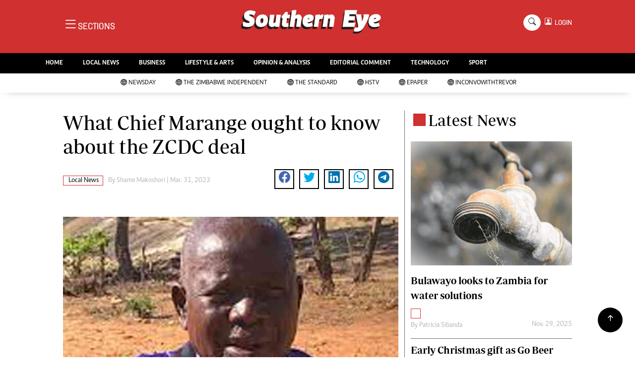

--- FILE ---
content_type: text/html; charset=UTF-8
request_url: https://www.newsday.co.zw/southerneye/local-news/article/200009536/what-chief-marange-ought-to-know-about-the-zcdc-deal
body_size: 13315
content:
<!DOCTYPE html>
<html lang="en">
<head>
<meta charset="utf-8">
<title>  What Chief Marange ought to know about the ZCDC deal - The Southern Eye
  </title>
<meta content="width=device-width, initial-scale=1.0" name="viewport">
<meta name="theme-color" content="#d03030">
<meta name="developer:name" content="Omari Erick">
<meta name="developer:email" content="omarica2006@gmail.com">
<meta name="developer:phone" content="+254728283148">
<meta name="robots" content="index,follow" />
<meta name="copyright" content="The Southern Eye" />
<link rel="canonical" href="https://www.newsday.co.zw/southerneye/local-news/article/200009536/what-chief-marange-ought-to-know-about-the-zcdc-deal"/>

<link rel="amphtml" href="https://www.newsday.co.zw/southerneye/amp/local-news/article/200009536/what-chief-marange-ought-to-know-about-the-zcdc-deal"/>
<meta name="keywords" content="Chiadzwa Community Share Ownership Trust;Great Dyke Investments (GDI);Zimbabwe Consolidated Diamonds Corporation (ZCDC);Chief Marange" />
<meta name="author" content="Shame Makoshori "/>
<meta name="description" content="State-run ZCDC is the product of a government crackdown six years ago that chased away seven private miners from the gem fields and limit industrial-scale looting." />
<link rel="image_src" href="https://cdn.thestandard.co.zw/images/theindependent/uploads/2023/03/Hi9Ohulii0hV9tgcitM0WbjZDiRDRleACCVjqxBd.jpg">
<meta name="twitter:card" content="summary_large_image" />
<meta name="twitter:site" content="@sotherneyeZim" />
<meta name="twitter:creator" content="@southerneyeZim" />
<meta property="twitter:title" content="What Chief Marange ought to know about the ZCDC deal" />
<meta property="twitter:description" content="What Chief Marange ought to know about the ZCDC deal" />
<meta property="twitter:url" content="https://www.newsday.co.zw/southerneye/local-news/article/200009536/what-chief-marange-ought-to-know-about-the-zcdc-deal" />
<meta property="twitter:image" content="https://cdn.thestandard.co.zw/images/theindependent/uploads/2023/03/Hi9Ohulii0hV9tgcitM0WbjZDiRDRleACCVjqxBd.jpg" />
<meta property="og:type" content="website" />
<meta property="fb:app_id" content="2455582164830848" />
<meta property="og:title" content="What Chief Marange ought to know about the ZCDC deal" />
<meta property="og:description" content="What Chief Marange ought to know about the ZCDC deal" />
<meta property="og:site_name" content="Southern Eye" />
<meta property="og:url" content="https://www.newsday.co.zw/southerneye/local-news/article/200009536/what-chief-marange-ought-to-know-about-the-zcdc-deal">
<meta property="og:image" content="https://cdn.thestandard.co.zw/images/theindependent/uploads/2023/03/Hi9Ohulii0hV9tgcitM0WbjZDiRDRleACCVjqxBd.jpg" />
<meta property="og:image:secure_url" content="https://cdn.thestandard.co.zw/images/theindependent/uploads/2023/03/Hi9Ohulii0hV9tgcitM0WbjZDiRDRleACCVjqxBd.jpg" />
<script type="application/ld+json">
{
    "@context": "http://schema.org",
    "@type": "NewsArticle",
	"@id":"https://www.newsday.co.zw/southerneye/local-news/article/200009536/what-chief-marange-ought-to-know-about-the-zcdc-deal",
    "mainEntityOfPage":"https://www.newsday.co.zw/southerneye/local-news/article/200009536/what-chief-marange-ought-to-know-about-the-zcdc-deal",
    "headline": "What Chief Marange ought to know about the ZCDC deal",
	"publisher":{"name":"Southern Eye","url":"https://www.newsday.co.zw/southerneye/","logo":{"@type":"ImageObject","url":"https://www.newsday.co.zw/southerneye/assets/images/logo.png","width":190,"height":60},"sameAs":["https://www.facebook.com/southerneyeZim/","https://twitter.com/southerneyeZim?lang=en"],"@type":"Organization","@context":"http://schema.org"},
    "image": {
        "@type": "ImageObject",
        "url": "https://cdn.thestandard.co.zw/images/theindependent/uploads/2023/03/Hi9Ohulii0hV9tgcitM0WbjZDiRDRleACCVjqxBd.jpg",
        "height": 240,
        "width": 320
    },
    "datePublished": "Mar. 31, 2023",
    "dateModified": "Mar. 31, 2023",
    "author": {
        "@type": "Person",
        "name": "Shame Makoshori ",
        "url":"https://www.newsday.co.zw/southerneye/author/5249/shame-makoshori"
    },
    "description": "State-run ZCDC is the product of a government crackdown six years ago that chased away seven private miners from the gem fields and limit industrial-scale looting."
}

    </script>

    <script type="application/ld+json">
        {
            "@context": "http://schema.org",
            "@type": "BreadcrumbList",
            "itemListElement": [{
                "@type": "ListItem",
                "position": 1,
                "name": "Home",
                "item": "https://www.newsday.co.zw/southerneye"
            }, {
                "@type": "ListItem",
                "position": 2,
                "name": "Local News",
                "item": "https://www.newsday.co.zw/southerneye/category/22079/local-news"
            }, {
                "@type": "ListItem",
                "position": 3,
                "name": "What Chief Marange ought to know about the ZCDC deal",
                "item": "https://www.newsday.co.zw/southerneye/local-news/article/200009536/what-chief-marange-ought-to-know-about-the-zcdc-deal"
            }]
        }
    </script>

<link href="https://www.newsday.co.zw/southerneye/assets/images/seye.jpg" rel="icon">
<link href="https://cdn.jsdelivr.net/npm/bootstrap-icons@1.4.1/font/bootstrap-icons.css" rel="stylesheet">
<!--<link href="https://www.newsday.co.zw/southerneye/assets/css/owl.carousel.min.css" rel="stylesheet">
<link href="https://www.newsday.co.zw/southerneye/assets/css/owl.theme.default.min.css" rel="stylesheet">!-->
<link href="https://www.newsday.co.zw/southerneye/assets/css/bootstrap.min.css" rel="stylesheet">
<link href="https://www.newsday.co.zw/southerneye/assets/css/style.css?v=162" rel="stylesheet">
<script async id="ebx" src="//applets.ebxcdn.com/ebx.js"></script>

 <!-- Google Tag Manager -->
<script>(function(w,d,s,l,i){w[l]=w[l]||[];w[l].push({'gtm.start':
new Date().getTime(),event:'gtm.js'});var f=d.getElementsByTagName(s)[0],
j=d.createElement(s),dl=l!='dataLayer'?'&l='+l:'';j.async=true;j.src=
'https://www.googletagmanager.com/gtm.js?id='+i+dl;f.parentNode.insertBefore(j,f);
})(window,document,'script','dataLayer','GTM-PSM2T3V');</script>
<!-- End Google Tag Manager -->


<!-- Google tag (gtag.js) -->
<script async src="https://www.googletagmanager.com/gtag/js?id=G-4NLQ9GNSG1">
</script>
<script>
  window.dataLayer = window.dataLayer || [];
  function gtag(){dataLayer.push(arguments);}
  gtag('js', new Date());

  gtag('config', 'G-4NLQ9GNSG1');
</script>

<script async src="https://securepubads.g.doubleclick.net/tag/js/gpt.js"></script>
<script>
  window.googletag = window.googletag || {cmd: []};
  googletag.cmd.push(function() {
      googletag.enableServices();
  });
</script>
  
<!--
<script async src="https://pagead2.googlesyndication.com/pagead/js/adsbygoogle.js?client=ca-pub-5185228015030174"
     crossorigin="anonymous"></script>!-->
<style type="text/css">
.border-bottom-thick{
  border-bottom: 4px solid #000!important;
}
</style>
<style type="text/css">
		.navbar .megamenu{ padding: 1rem; }
		@media  all and (min-width: 992px) {
			.navbar .has-megamenu{position:static!important;}
			.navbar .megamenu{left:0; right:0; width:100%; margin-top:0;  }
			
		}	
	 
		@media(max-width: 991px){
			.navbar.fixed-top .navbar-collapse, .navbar.sticky-top .navbar-collapse{
				overflow-y: auto;
				max-height: 90vh;
				margin-top:10px;
			}
		}
	 
    .fader{
      -webkit-mask-image: linear-gradient(to bottom, black 50%, transparent 100%);
  mask-image: linear-gradient(to bottom, black 50%, transparent 100%);
  height:  100px;
  width: 100%;
     }

     body{
   padding:0!important;
   background:#FFF!important;
 }
 .sticky-top{
   background:#FFF;
 }
	</style>

<script async src="https://securepubads.g.doubleclick.net/tag/js/gpt.js"></script>
<script>
  window.googletag = window.googletag || {cmd: []};
  </script>

  
  
<script>
   
  googletag.cmd.push(function() {

    
    googletag.defineSlot('/13427547/N-ARTICLE-1', [[728,90],[728,90]], 'div-gpt-ad-1661246079529-0').addService(googletag.pubads());
    googletag.defineSlot('/13427547/N-ARTICLE-2', [[300, 250],[300,600]], 'div-gpt-ad-1661246137862-0').addService(googletag.pubads());
    googletag.defineSlot('/13427547/N-ARTICLE-3', [[300, 250],[728,90]], 'div-gpt-ad-1661246195455-0').addService(googletag.pubads());
    googletag.defineSlot('/13427547/N-ARTICLE-4', [[300,250],[728,90]] ,'div-gpt-ad-1661246237662-0').addService(googletag.pubads());
    googletag.defineSlot('/13427547/N-ARTICLE-5', [[300, 250],[728,90]] ,'div-gpt-ad-1661246424409-0').addService(googletag.pubads());
    googletag.defineSlot('/13427547/N-ARTICLE-6', [[300, 250],[728,90]] ,'div-gpt-ad-1661246464747-0').addService(googletag.pubads());
     
    googletag.defineSlot('/3407884/Ureka_Supply_newsday.co.zw_Catfish_1x1_220424', [1, 1], 'div-gpt-ad-1713779707842-0').addService(googletag.pubads());
	googletag.defineSlot('/3407884/Ureka_Supply_newsday.co.zw_InFlowMB_1x1_220424', [1, 1], 'div-gpt-ad-1713779325254-0').addService(googletag.pubads());
	//googletag.defineSlot('/3407884/Ureka_Supply_newsday.co.zw_Interstitial_1x1_220424', [1, 1], 'div-gpt-ad-1713780082855-0').addService(googletag.pubads());
	googletag.defineSlot('/3407884/Ureka_Supply_newsday.co.zw_InpageMB_1x1_220424', [1, 1], 'div-gpt-ad-1713779579013-0').addService(googletag.pubads());
    googletag.pubads().enableSingleRequest();
    googletag.enableServices();
  });
  </script>
<script>
  window.googletag = window.googletag || {cmd: []};
  googletag.cmd.push(function() {
    googletag.defineSlot('/3407884/Ureka_Supply_newsday.co.zw_Outstream_1x1_280324', [1, 1], 'div-gpt-ad-1711626451117-0').addService(googletag.pubads());
    googletag.pubads().enableSingleRequest();
    googletag.enableServices();
  });
</script>


      
  <script>
 var anchorSlot =googletag.cmd.push(function() {
    googletag.defineOutOfPageSlot('/13427547/N-ANCHOR', googletag.enums.OutOfPageFormat.BOTTOM_ANCHOR).addService(googletag.pubads());
    googletag.pubads().enableSingleRequest();
    googletag.enableServices();
  });
</script>

 <script async src=https://cdn.afp.ai/ssp/sdk.js></script> 
  </head>
  <body>

 <!-- Google Tag Manager (noscript) -->
<noscript><iframe src="https://www.googletagmanager.com/ns.html?id=GTM-PSM2T3V"
height="0" width="0" style="display:none;visibility:hidden"></iframe></noscript>
<!-- End Google Tag Manager (noscript) -->


<!-- Topbar Start -->
<div class="px-5 d-none d-lg-block">
      <div class="row gx-0">
        <div class="col-lg-8 mb-2 mb-lg-0">
          <div id="myNav" class="overlay overflow-scroll">
            <a href="javascript:void(0)" class="closebtn" onclick="closeNav()">&times;</a>
            <div class="overlay-content">
              <div class="container">
                <div class="row">
                  <div class="col-12 col-md-3 boda-right">
                    <div class=" top-styling boda-bottom pt-3">
                      <img src="https://www.newsday.co.zw/southerneye/assets/images/logo.png" class="logo-style"> 
                      
                   <p>
                   AMH is an independent media house free from political ties or outside influence.
We have four newspapers: The Zimbabwe Independent, a business weekly published every Friday, The Standard, a weekly published every Sunday, and Southern and NewsDay, our daily newspapers. Each has an online edition.
    </p>
                      
                    </div>
                    <div class=" top-styling mt-2 boda-bottom mt-3">
                      <ul class="list-style-none">
                      <li><strong>Marketing</strong></li>
                      <li>Digital Marketing Manager:  <a href="/cdn-cgi/l/email-protection" class="__cf_email__" data-cfemail="86f2ebf3f2e7ebe4e7f4e7c6e7eaf6eee7ebe3e2efe7a8e5e9a8fcf1">[email&#160;protected]</a></li>

                      <li>Tel: (04) 771722/3</li>

                      <li><strong>Online Advertising</strong></li>
                      <li><a href="/cdn-cgi/l/email-protection" class="__cf_email__" data-cfemail="a5e1ccc2ccd1c4c9e5c4c9d5cdc4c8c0c1ccc48bc6ca8bdfd2">[email&#160;protected]</a></li>

                      <li><strong>Web Development</strong></li>
                      <li><a href="/cdn-cgi/l/email-protection" class="__cf_email__" data-cfemail="5832353936213d36213d2a3d183934283039353d3c3139763b3776222f">[email&#160;protected]</a></li>
                      </ul>
                    </div>
                  </div>
                  <div class="col-12 col-md-9">
               


                    <div class="text-standard brands  mb-3 mt-3">NEWS & CURRENT AFFAIRS</div>
                    <div class="row">
                      <div class="col-12 col-md-4 boda-right">
                       
                        <ul class="justify-content-left  list-style-none   boda-bottom   row px-0">

                             
                           <li class="nav-item">
                            <a class="nav-link text-white" href="https://www.newsday.co.zw/southerneye/category/2/news">
                              <i class="bi bi-chevron-right"></i>News</a>
                          </li>
                          
                           <li class="nav-item">
                            <a class="nav-link text-white" href="https://www.newsday.co.zw/southerneye/category/3/politics">
                              <i class="bi bi-chevron-right"></i>Politics</a>
                          </li>
                          
                           <li class="nav-item">
                            <a class="nav-link text-white" href="https://www.newsday.co.zw/southerneye/category/6/entertainment">
                              <i class="bi bi-chevron-right"></i>Entertainment</a>
                          </li>
                          
                           <li class="nav-item">
                            <a class="nav-link text-white" href="https://www.newsday.co.zw/southerneye/category/39/courts">
                              <i class="bi bi-chevron-right"></i>Courts</a>
                          </li>
                          
                           <li class="nav-item">
                            <a class="nav-link text-white" href="https://www.newsday.co.zw/southerneye/category/40/local">
                              <i class="bi bi-chevron-right"></i>Local</a>
                          </li>
                          
                           <li class="nav-item">
                            <a class="nav-link text-white" href="https://www.newsday.co.zw/southerneye/category/42/crime">
                              <i class="bi bi-chevron-right"></i>Crime</a>
                          </li>
                          
                           <li class="nav-item">
                            <a class="nav-link text-white" href="https://www.newsday.co.zw/southerneye/category/86/government">
                              <i class="bi bi-chevron-right"></i>Government</a>
                          </li>
                          
                           <li class="nav-item">
                            <a class="nav-link text-white" href="https://www.newsday.co.zw/southerneye/category/87/football">
                              <i class="bi bi-chevron-right"></i>Football</a>
                          </li>
                          
                           <li class="nav-item">
                            <a class="nav-link text-white" href="https://www.newsday.co.zw/southerneye/category/88/tennis">
                              <i class="bi bi-chevron-right"></i>Tennis</a>
                          </li>
                          
                           <li class="nav-item">
                            <a class="nav-link text-white" href="https://www.newsday.co.zw/southerneye/category/89/rugby">
                              <i class="bi bi-chevron-right"></i>Rugby</a>
                          </li>
                          
                         

                        </ul>



                        <ul class="justify-content-left  list-style-none  boda-bottom      row px-0">

                             
                           <li class="nav-item">
                            <a class="nav-link text-white" href="https://www.newsday.co.zw/southerneye/category/90/cricket">
                              <i class="bi bi-chevron-right"></i>Cricket</a>
                          </li>
                          
                           <li class="nav-item">
                            <a class="nav-link text-white" href="https://www.newsday.co.zw/southerneye/category/91/swimming">
                              <i class="bi bi-chevron-right"></i>Swimming</a>
                          </li>
                          
                           <li class="nav-item">
                            <a class="nav-link text-white" href="https://www.newsday.co.zw/southerneye/category/92/motor-racing">
                              <i class="bi bi-chevron-right"></i>Motor Racing</a>
                          </li>
                          
                           <li class="nav-item">
                            <a class="nav-link text-white" href="https://www.newsday.co.zw/southerneye/category/93/other-sport">
                              <i class="bi bi-chevron-right"></i>Other Sport</a>
                          </li>
                          
                           <li class="nav-item">
                            <a class="nav-link text-white" href="https://www.newsday.co.zw/southerneye/category/94/markets">
                              <i class="bi bi-chevron-right"></i>Markets</a>
                          </li>
                          
                           <li class="nav-item">
                            <a class="nav-link text-white" href="https://www.newsday.co.zw/southerneye/category/95/economy">
                              <i class="bi bi-chevron-right"></i>Economy</a>
                          </li>
                          
                           <li class="nav-item">
                            <a class="nav-link text-white" href="https://www.newsday.co.zw/southerneye/category/98/health">
                              <i class="bi bi-chevron-right"></i>Health</a>
                          </li>
                          
                           <li class="nav-item">
                            <a class="nav-link text-white" href="https://www.newsday.co.zw/southerneye/category/106/multimedia">
                              <i class="bi bi-chevron-right"></i>Multimedia</a>
                          </li>
                          
                           <li class="nav-item">
                            <a class="nav-link text-white" href="https://www.newsday.co.zw/southerneye/category/170/editorial-comment">
                              <i class="bi bi-chevron-right"></i>Editorial Comment</a>
                          </li>
                          
                           <li class="nav-item">
                            <a class="nav-link text-white" href="https://www.newsday.co.zw/southerneye/category/258/elections-2013">
                              <i class="bi bi-chevron-right"></i>Elections 2013</a>
                          </li>
                          
                         

                        </ul>





                      </div>
                      <div class="col-12 col-md-4">
                         
                        <ul class="justify-content-left list-style-none boda-bottom row px-0">
                                                    
                           <li class="nav-item">
                            <a class="nav-link text-white" href="https://www.newsday.co.zw/southerneye/category/1216/life-style">
                              <i class="bi bi-chevron-right"></i>Life & Style</a>
                          </li>
                          
                           <li class="nav-item">
                            <a class="nav-link text-white" href="https://www.newsday.co.zw/southerneye/category/1217/business">
                              <i class="bi bi-chevron-right"></i>Business</a>
                          </li>
                          
                           <li class="nav-item">
                            <a class="nav-link text-white" href="https://www.newsday.co.zw/southerneye/category/1218/sport">
                              <i class="bi bi-chevron-right"></i>Sport</a>
                          </li>
                          
                           <li class="nav-item">
                            <a class="nav-link text-white" href="https://www.newsday.co.zw/southerneye/category/3647/mandela-the-life">
                              <i class="bi bi-chevron-right"></i>Mandela-The Life</a>
                          </li>
                          
                           <li class="nav-item">
                            <a class="nav-link text-white" href="https://www.newsday.co.zw/southerneye/category/3939/christmas-2013">
                              <i class="bi bi-chevron-right"></i>Christmas 2013</a>
                          </li>
                          
                           <li class="nav-item">
                            <a class="nav-link text-white" href="https://www.newsday.co.zw/southerneye/category/4395/southern-voices">
                              <i class="bi bi-chevron-right"></i>Southern Voices</a>
                          </li>
                          
                           <li class="nav-item">
                            <a class="nav-link text-white" href="https://www.newsday.co.zw/southerneye/category/5537/boxing">
                              <i class="bi bi-chevron-right"></i>Boxing</a>
                          </li>
                          
                           <li class="nav-item">
                            <a class="nav-link text-white" href="https://www.newsday.co.zw/southerneye/category/5538/athletics">
                              <i class="bi bi-chevron-right"></i>Athletics</a>
                          </li>
                          
                           <li class="nav-item">
                            <a class="nav-link text-white" href="https://www.newsday.co.zw/southerneye/category/5539/golf">
                              <i class="bi bi-chevron-right"></i>Golf</a>
                          </li>
                          
                           <li class="nav-item">
                            <a class="nav-link text-white" href="https://www.newsday.co.zw/southerneye/category/5540/basketball">
                              <i class="bi bi-chevron-right"></i>Basketball</a>
                          </li>
                          
                        </ul>

                        
                        <ul class="justify-content-left  list-style-none   boda-bottom   row px-0">

                             
                           <li class="nav-item">
                            <a class="nav-link text-white" href="https://www.newsday.co.zw/southerneye/category/5541/volleyball">
                              <i class="bi bi-chevron-right"></i>Volleyball</a>
                          </li>
                          
                           <li class="nav-item">
                            <a class="nav-link text-white" href="https://www.newsday.co.zw/southerneye/category/5876/netball">
                              <i class="bi bi-chevron-right"></i>Netball</a>
                          </li>
                          
                           <li class="nav-item">
                            <a class="nav-link text-white" href="https://www.newsday.co.zw/southerneye/category/5931/hockey">
                              <i class="bi bi-chevron-right"></i>Hockey</a>
                          </li>
                          
                           <li class="nav-item">
                            <a class="nav-link text-white" href="https://www.newsday.co.zw/southerneye/category/6762/zimbabwe-34">
                              <i class="bi bi-chevron-right"></i>Zimbabwe 34</a>
                          </li>
                          
                           <li class="nav-item">
                            <a class="nav-link text-white" href="https://www.newsday.co.zw/southerneye/category/7575/accidents">
                              <i class="bi bi-chevron-right"></i>Accidents</a>
                          </li>
                          
                           <li class="nav-item">
                            <a class="nav-link text-white" href="https://www.newsday.co.zw/southerneye/category/7855/bulawayo-at-120">
                              <i class="bi bi-chevron-right"></i>Bulawayo @ 120</a>
                          </li>
                          
                           <li class="nav-item">
                            <a class="nav-link text-white" href="https://www.newsday.co.zw/southerneye/category/8179/fifa2014-world-cup">
                              <i class="bi bi-chevron-right"></i>Fifa2014 World Cup</a>
                          </li>
                          
                           <li class="nav-item">
                            <a class="nav-link text-white" href="https://www.newsday.co.zw/southerneye/category/17635/home">
                              <i class="bi bi-chevron-right"></i>Home</a>
                          </li>
                          
                           <li class="nav-item">
                            <a class="nav-link text-white" href="https://www.newsday.co.zw/southerneye/category/19206/world-news">
                              <i class="bi bi-chevron-right"></i>World News</a>
                          </li>
                          
                           <li class="nav-item">
                            <a class="nav-link text-white" href="https://www.newsday.co.zw/southerneye/category/21957/matabeleland-north">
                              <i class="bi bi-chevron-right"></i>Matabeleland North</a>
                          </li>
                          
                         

                        </ul>
                     
                      </div>
                      <div class="col-12 col-md-4 boda-left">
                       
                      <div class="row">
                        <ul class="justify-content-left  list-style-none boda-bottom row px-0">
                                                   
                           <li class="nav-item">
                            <a class="nav-link text-white" href="https://www.newsday.co.zw/southerneye/category/22098/education">
                              <i class="bi bi-chevron-right"></i>Education</a>
                          </li>
                          
                           <li class="nav-item">
                            <a class="nav-link text-white" href="https://www.newsday.co.zw/southerneye/category/22100/handball">
                              <i class="bi bi-chevron-right"></i>Handball</a>
                          </li>
                          
                           <li class="nav-item">
                            <a class="nav-link text-white" href="https://www.newsday.co.zw/southerneye/category/22101/chess">
                              <i class="bi bi-chevron-right"></i>Chess</a>
                          </li>
                          
                           <li class="nav-item">
                            <a class="nav-link text-white" href="https://www.newsday.co.zw/southerneye/category/22102/karate">
                              <i class="bi bi-chevron-right"></i>Karate</a>
                          </li>
                          
                           <li class="nav-item">
                            <a class="nav-link text-white" href="https://www.newsday.co.zw/southerneye/category/22103/agriculture">
                              <i class="bi bi-chevron-right"></i>Agriculture</a>
                          </li>
                          
                           <li class="nav-item">
                            <a class="nav-link text-white" href="https://www.newsday.co.zw/southerneye/category/22116/featured">
                              <i class="bi bi-chevron-right"></i>Featured</a>
                          </li>
                          
                           <li class="nav-item">
                            <a class="nav-link text-white" href="https://www.newsday.co.zw/southerneye/category/22117/cartoons">
                              <i class="bi bi-chevron-right"></i>Cartoons</a>
                          </li>
                          
                           <li class="nav-item">
                            <a class="nav-link text-white" href="https://www.newsday.co.zw/southerneye/category/22118/picture-gallery">
                              <i class="bi bi-chevron-right"></i>Picture Gallery</a>
                          </li>
                          
                           <li class="nav-item">
                            <a class="nav-link text-white" href="https://www.newsday.co.zw/southerneye/category/23462/opinion-amp-analysis">
                              <i class="bi bi-chevron-right"></i>Opinion &amp; Analysis</a>
                          </li>
                          
                           <li class="nav-item">
                            <a class="nav-link text-white" href="https://www.newsday.co.zw/southerneye/category/357850/contact-us">
                              <i class="bi bi-chevron-right"></i>Contact Us</a>
                          </li>
                          
                        </ul>
                         
                        <ul class="justify-content-left list-style-none   row px-0">
                                                   
                           <li class="nav-item">
                            <a class="nav-link text-white" href="https://www.newsday.co.zw/southerneye/category/358257/about-us">
                              <i class="bi bi-chevron-right"></i>About us</a>
                          </li>
                          
                           <li class="nav-item">
                            <a class="nav-link text-white" href="https://www.newsday.co.zw/southerneye/category/358493/advertising">
                              <i class="bi bi-chevron-right"></i>Advertising</a>
                          </li>
                          
                           <li class="nav-item">
                            <a class="nav-link text-white" href="https://www.newsday.co.zw/southerneye/category/358640/terms-and-conditions">
                              <i class="bi bi-chevron-right"></i>Terms and Conditions</a>
                          </li>
                          
                           <li class="nav-item">
                            <a class="nav-link text-white" href="https://www.newsday.co.zw/southerneye/category/358646/privacy-policy">
                              <i class="bi bi-chevron-right"></i>Privacy Policy</a>
                          </li>
                          
                           <li class="nav-item">
                            <a class="nav-link text-white" href="https://www.newsday.co.zw/southerneye/category/3096224744078436/local-news">
                              <i class="bi bi-chevron-right"></i>Local News</a>
                          </li>
                          
                           <li class="nav-item">
                            <a class="nav-link text-white" href="https://www.newsday.co.zw/southerneye/category/3096224744078437/technology">
                              <i class="bi bi-chevron-right"></i>Technology</a>
                          </li>
                          
                           <li class="nav-item">
                            <a class="nav-link text-white" href="https://www.newsday.co.zw/southerneye/category/3096224744078438/international">
                              <i class="bi bi-chevron-right"></i>International</a>
                          </li>
                          
                           <li class="nav-item">
                            <a class="nav-link text-white" href="https://www.newsday.co.zw/southerneye/category/3096224744078439/editorial-comment">
                              <i class="bi bi-chevron-right"></i>Editorial Comment</a>
                          </li>
                          
                        </ul>

                        </div>


                      </div>


 



                    </div>






 


 



                    </div>














                     <div class="row boda-top">
                       
                       
                    </div>
                  </div>
                   
                     


      
                </div>
              </div>
            </div>
          </div>
          <div class="d-flex text-white top-article" style="font-size:15px;padding-left: 10px;cursor:pointer" onclick="openNav()">
          </div>
        </div>
      </div>
    </div>

<!-- Topbar End -->
 <div id="main">
      <!-- Navbar & Carousel Start -->







      <div class="skycraper col" style="position:absolute;top:4px;z-index:0!important;left:0">
    <div class="sticky-top" style="position:fixed;top:4px;z-index:0!important;left:0"> 
      
  </div>
  </div>










      <section class="ftco-section" style="z-index:2!important;position:relative;">
        <div class="container" style="background: #d03030 !important">
          <div class="row justify-content-between">
            <div class="col-md-12 order-md-last">
              <div class="row">
                 <div class="col-md-4 desktop-only align-items-center">
                  <button class="openbtn open-display" onclick="openNav()">
                    <i class="bi bi-list hum-style"></i>
                    <span class="section-style">SECTIONS</span>
                  </button>
                </div>
                <div class="col-10 col-md-4 pt-2 desktop-only">
                  <a class="navbar-brand" href="https://www.newsday.co.zw/southerneye">
                    <img src="https://www.newsday.co.zw/southerneye/assets/images/logo.png" class="w-100"> 
                  </a>
                </div>
                <div class="col-10 col-md-6 pt-2 mobile-only">
                  <a class="navbar-brand" href="https://www.newsday.co.zw/southerneye">
                     <img src="https://www.newsday.co.zw/southerneye/assets/images/logo.png" class="w-100 pt-3"> 
                  </a>
                </div>
                <div class="col-2 col-md-6 mobile-only" style="padding:3px">
                  <button class="navbar-toggler" type="button" data-bs-toggle="collapse" data-bs-target="#main_nav" data-bs-target="#navbarNav" aria-controls="navbarNav" aria-expanded="false" aria-label="Toggle navigation">
                    <i class="f-12 bi bi-list"></i>
                  </button>
                </div>
                          
                <div class="col-md-4 d-md-flex justify-content-end desktop-only   align-self-center">
                  <div class="search"></div>
                  <form action="#" class="searchform order-lg-last">
                    <div class="form-group d-flex justify-content-end align-items-baseline">
                      <div class="box" id="search">
                        <input type="text" placeholder="Type to search" class="search-box">
                        <span class="mx-2" onclick="closeSearch()" style="cursor: pointer;">x</span>
                      </div>
                      <a href="https://www.newsday.co.zw/southerneye/search"
                      <span class=" search bi bi-search mx-2" onclick="openSearch1()" style="cursor: pointer;"></span>
</a>
                      
                    
                    <div class="dopdown1">
                      <a href="https://www.newsday.co.zw/southerneye/sso" class="dopbtn bi bi-person-square d-flex login"> &nbsp;&nbsp;LOGIN</a>
                     
                    </div>
                    

                  </form>
                </div>
              </div>
               <div class="row bg-newsday-dark mx-0">
                  <div class="d-flex  align-items-center justify-content-between login-border-bottom">
                    <div class="col-md-6 mobile-only">
                    </div>
                    <div class="col-md-6 mobile-only d-none">
                      
                   
                    
                    <div class="dopdown1 pt-2">
                      <a href="https://www.newsday.co.zw/southerneye/sso" class="dopbtn bi bi-person-square d-flex login"> &nbsp;&nbsp;LOGIN</a>
                     
                    </div>
                    
                    </div>
                  </div>
                </div>   
            </div>
          </div>
        </div>
       
      </section>
      <section> 
         <nav class="navbar navbar-expand-lg navbar-light  p-0 bg-dark"  style="z-index:3">
          <div class="align-items-baseline">
            <div class="ftco-navbar-light collapse bg-dark navbar-collapse" id="main_nav">
              <div class="row bg-dark mx-0">
                <ul class="navbar-nav drop-menu desktop-only justify-content-end bg-dark">
                  <li class="nav-item menu-mobile-border desktop-only">
                    <a href="https://www.newsday.co.zw/southerneye" class="nav-link desgin text-white ">
                      <i class="bi bi-chevron-right"></i>HOME </a>
                  </li>
                  <li class="nav-item menu-mobile-border desktop-only">
                    <a href="https://www.newsday.co.zw/southerneye/category/40/local-news" class="nav-link nairobian desgin text-white ">
                      <i class="bi bi-chevron-right"></i>LOCAL NEWS</a>
                  </li>
                  <li class="nav-item menu-mobile-border desktop-only">
                    <a href="https://www.newsday.co.zw/southerneye/category/4/business-digest" class="nav-link nairobian desgin text-white ">
                      <i class="bi bi-chevron-right"></i>BUSINESS</a>
                  </li>


                  <li class="nav-item menu-mobile-border desktop-only">
                    <a href="https://www.newsday.co.zw/southerneye/category/6/lifestyle-and-arts" class="nav-link nairobian desgin text-white">
                      <i class="bi bi-chevron-right"></i>LIFESTYLE & ARTS</a>
                  </li>

                  <li class="nav-item menu-mobile-border desktop-only">
                    <a href="https://www.newsday.co.zw/southerneye/category/10/opinion-and-analysis" class="nav-link desgin  text-white">
                      <i class="bi bi-chevron-right"></i>OPINION & ANALYSIS</a>
                  </li>

                  <li class="nav-item menu-mobile-border desktop-only">
                    <a href="https://www.newsday.co.zw/southerneye/category/170/editorial-comment" class="nav-link nairobian desgin  text-white">
                      <i class="bi bi-chevron-right"></i>EDITORIAL COMMENT</a>
                  </li>
                  
                 
                  <li class="nav-item menu-mobile-border desktop-only">
                    <a href="https://www.newsday.co.zw/southerneye/category/9/technology" class="nav-link nairobian desgin text-white">
                      <i class="bi bi-chevron-right"></i>TECHNOLOGY</a>
                  </li>

 
                  <li class="nav-item menu-mobile-border desktop-only">
                    <a href="https://www.newsday.co.zw/southerneye/category/5/sport" class="nav-link nairobian desgin text-white">
                      <i class="bi bi-chevron-right"></i>SPORT</a>
                  </li>
                </ul>
                
                <div class="row mx-0 my-4 px-4 d-md-none mobile-only ">

                
                
                    <div class="dopdown pt-0 pb-3">
                      <a href="https://www.newsday.co.zw/southerneye/sso" class="dopbtn bi bi-person-square d-flex login text-white"> &nbsp;&nbsp;LOGIN</a>
                     
                    </div>
                    
                    
                   <form class="d-flex">
                  <input class="form-control me-2" type="search" placeholder="Search" aria-label="Search">
                  <button class="btn btn-dark" type="submit">Search</button>
                </form>
                </div>
                  <div class="col p-0">
                  <ul class=" navbar-nav drop-menu">
                    
                  <li class="nav-item menu-mobile-border mobile-only">
                    <a href="https://www.newsday.co.zw/southerneye" class="nav-link nairobian desgin text-white ">
                      <i class="bi bi-chevron-right"></i>HOME</a>
                  </li>
                  <li class="nav-item menu-mobile-border mobile-only">
                    <a href="https://www.newsday.co.zw/southerneye/category/40/local-news" class="nav-link nairobian desgin text-white ">
                      <i class="bi bi-chevron-right"></i>LOCAL NEWS</a>
                  </li>
                  <li class="nav-item menu-mobile-border mobile-only">
                    <a href="https://www.newsday.co.zw/southerneye/category/4/business-digest" class="nav-link nairobian desgin text-white ">
                      <i class="bi bi-chevron-right"></i>BUSINESS</a>
                  </li>


                  <li class="nav-item menu-mobile-border mobile-only">
                    <a href="https://www.newsday.co.zw/southerneye/category/6/lifestyle-and-arts" class="nav-link nairobian desgin text-white">
                      <i class="bi bi-chevron-right"></i>LIFESTYLE & ARTS</a>
                  </li>

                
                  </ul>
                </div>
                <div class="col">
                  <ul class="navbar-nav  drop-menu">
                     
                  <li class="nav-item menu-mobile-border mobile-only">
                    <a href="https://www.newsday.co.zw/southerneye/category/10/opinion-and-analysis" class="nav-link desgin  text-white">
                      <i class="bi bi-chevron-right"></i>OPINION & ANALYSIS</a>
                  </li>

                  <li class="nav-item menu-mobile-border mobile-only">
                    <a href="https://www.newsday.co.zw/southerneye/category/170/editorial-comment" class="nav-link nairobian desgin  text-white">
                      <i class="bi bi-chevron-right"></i>EDITORIAL COMMENT</a>
                  </li>
                  
                 
                  <li class="nav-item menu-mobile-border mobile-only">
                    <a href="https://www.newsday.co.zw/southerneye/category/9/technology" class="nav-link nairobian desgin text-white">
                      <i class="bi bi-chevron-right"></i>TECHNOLOGY</a>
                  </li>

 
                  <li class="nav-item menu-mobile-border mobile-only">
                    <a href="https://www.newsday.co.zw/southerneye/category/5/sport" class="nav-link nairobian desgin text-white">
                      <i class="bi bi-chevron-right"></i>SPORT</a>
                  </li>
                  <li class="nav-item menu-mobile-border mobile-only">
                    <a href="https://convowithtrevor.com/" class="nav-link nairobian desgin text-white">
                      <i class="bi bi-chevron-right"></i>InConvoWithTrevor</a>
                  </li>
                  </ul>
                </div>



              </div>
            </div>
          </div>
        </nav>



        <nav class="navbar navbar-expand-lg navbar-light navborder-live p-0 ">
          <div class="container-fluid align-items-baseline p-0">
            <div class="ftco-navbar-light justify-content-center collapse navbar-collapse" id="main_nav">
              <div class="row">
                <ul class=" navbar-nav drop-menu">
                  
                <li class="nav-item menu-mobile-border">
                    <a href="https://newsday.co.zw/" class="nav-link desgin nav-live text-dark">
                      <i class="bi bi-globe"></i>
                      <span class="live-style-eve"></span>NewsDay</a>
                  </li>
                  <li class="nav-item menu-mobile-border">
                    <a href="https://newsday.co.zw/theindependent" class="nav-link desgin nav-live text-dark">
                      <i class="bi bi-globe"></i>
                      <span class="live-style-eve"></span>The Zimbabwe Independent</a>
                  </li>
                  <li class="nav-item menu-mobile-border">
                    <a href="https://newsday.co.zw/thestandard" class="nav-link desgin nav-live text-dark">
                      <i class="bi bi-globe"></i>
                      <span class="live-style-eve"></span>The Standard</a>
                  </li>
                   
                  <li class="nav-item menu-mobile-border">
                    <a href="https://newsday.co.zw/hstv" class="nav-link desgin nav-live text-dark">
                      <i class="bi bi-globe"></i>
                      <span class="live-style-eve"></span>HSTV</a>
                  </li>

                  <li class="nav-item menu-mobile-border">
                    <a href="https://epaper.newsday.co.zw" class="nav-link desgin nav-live text-dark">
                      <i class="bi bi-globe"></i>
                      <span class="live-style-eve"></span>Epaper</a>
                  </li>		  
				   <li class="nav-item menu-mobile-border">
                    <a href="https://convowithtrevor.com/" class="nav-link desgin nav-live text-dark">
                      <i class="bi bi-globe"></i>
                      <span class="live-style-eve"></span>InConvoWithTrevor</a>
                  </li>
                </ul>
              </div>
            </div>
          </div>
        </nav>
      </section>







      <div class="skycraper col" style="position:absolute;top:4px;z-index:0!important;right:0">
    <div class="sticky-top" style="position:fixed;top:4px;z-index:0!important;right:0"> 
     
   
  </div>
  </div>













    </div>
<div id="fb-root"></div>
<script data-cfasync="false" src="/cdn-cgi/scripts/5c5dd728/cloudflare-static/email-decode.min.js"></script><script async defer crossorigin="anonymous" src="https://connect.facebook.net/en_GB/sdk.js#xfbml=1&version=v19.0&appId=2455582164830848" nonce="NTTYTfFb"></script>
<section class="section-phase pt-3 pb-3">
  <div class="container">
<!-- /3407884/Ureka_Supply_newsday.co.zw_Catfish_1x1_220424 -->

<div id='div-gpt-ad-1713779707842-0'>

<script>

googletag.cmd.push(function() { googletag.display('div-gpt-ad-1713779707842-0'); });

</script>

</div>
<!-- /3407884/Ureka_Supply_newsday.co.zw_InFlowMB_1x1_220424 -->

<div id='div-gpt-ad-1713779325254-0'>

<script>

googletag.cmd.push(function() { googletag.display('div-gpt-ad-1713779325254-0'); });

</script>

</div>
<!-- /3407884/Ureka_Supply_newsday.co.zw_Interstitial_1x1_220424 -->
<!--
<div id='div-gpt-ad-1713780082855-0'>

<script>

googletag.cmd.push(function() { googletag.display('div-gpt-ad-1713780082855-0'); });

</script>
</div>-->
<!-- /3407884/Ureka_Supply_newsday.co.zw_InpageMB_1x1_220424 -->

<div id='div-gpt-ad-1713779579013-0'>

<script>

googletag.cmd.push(function() { googletag.display('div-gpt-ad-1713779579013-0'); });

</script>

</div>
  
  <!-- /13427547/N-ARICLE-1 -->
<div id='div-gpt-ad-1661246079529-0' class="ad">
  <script>
    googletag.cmd.push(function() { googletag.display('div-gpt-ad-1661246079529-0'); });
  </script>
</div>

<!-- /3407884/Ureka_Supply_newsday.co.zw_Outstream_1x1_280324 -->
<div id='div-gpt-ad-1711626451117-0'>
  <script>
    googletag.cmd.push(function() { googletag.display('div-gpt-ad-1711626451117-0'); });
  </script>
</div>

    <div class="row" style="z-index: 1; 
     background: #fff;">  
      <div class="col-12 col-md-8">
        <div class="mb-4">
        
          <h1>What Chief Marange ought to know about the ZCDC deal</h1>
            
          
          <div class="row justify-content-between align-items-baseline">
             <div class="col-12 col-md-6">
                <div class="d-flex align-items-baseline">
                <a href="https://www.newsday.co.zw/southerneye/category/22079/local-news"><div class="Category">Local News</div></a>
                   <small class="text-muted byline-margin"> By <a class="text-muted" href="https://www.newsday.co.zw/southerneye/author/5249/shame-makoshori">Shame Makoshori</a>  | Mar. 31, 2023</small>
                </div>
             </div>
             <div class="col-12 col-md-6">
                <div class="d-flex pb-4 share-social mb-2">
                <a href="https://www.facebook.com/sharer.php?u=https://www.newsday.co.zw/southerneye/local-news/article/200009536/what-chief-marange-ought-to-know-about-the-zcdc-deal"
                    <i class="bi bi-facebook social-icon-top facebook"></i>
</a>
                    <a href="https://twitter.com/share?url=https://www.newsday.co.zw/southerneye/local-news/article/200009536/what-chief-marange-ought-to-know-about-the-zcdc-deal&hashtags=&text=What Chief Marange ought to know about the ZCDC deal"
                    <i class="bi bi-twitter social-icon-top twitter"></i>
                      </a>
                      <a href="https://www.linkedin.com/shareArticle?url=https://www.newsday.co.zw/southerneye/local-news/article/200009536/what-chief-marange-ought-to-know-about-the-zcdc-deal&amp;title=What Chief Marange ought to know about the ZCDC deal&amp;summary=State-run ZCDC is the product of a government crackdown six years ago that chased away seven private miners from the gem fields and limit industrial-scale looting.&amp;source=The Southern Eye"
                    <i class="bi bi-linkedin social-icon-top linkedin"></i>
                     </a>
                    <!--<i class="bi bi-youtube social-icon-top youtube"></i>!-->
                    <a href="whatsapp://send?text=What Chief Marange ought to know about the ZCDC deal–https://www.newsday.co.zw/southerneye/local-news/article/200009536/what-chief-marange-ought-to-know-about-the-zcdc-deal&amp;utm-source=whatsapp&amp;utm-medium=share&amp;utm-campaign=What Chief Marange ought to know about the ZCDC deal"
                    <i class="bi bi-whatsapp social-icon-top twitter"></i>
</a>
                    <a href="https://telegram.me/share/url?url=https://www.newsday.co.zw/southerneye/local-news/article/200009536/what-chief-marange-ought-to-know-about-the-zcdc-deal&hashtags=&text=What Chief Marange ought to know about the ZCDC deal"
                    <i class="bi bi-telegram social-icon-top linkedin"></i>
</a>
                    
                    
                </div>
             </div>
          </div>
          
         </div>

         <div class="content-body">
      

                   
         
         <img data-src="https://cdn.thestandard.co.zw/images/theindependent/uploads/2023/03/Hi9Ohulii0hV9tgcitM0WbjZDiRDRleACCVjqxBd.jpg"    width="800" height="500"  class="w-100 style-image-article lazily">
         <div class="mb-3 top-article boda-bottom caption-style">
                     Chief Marange
                   </div> 
      
           
         
         <p class='paragraph-style'>IF you are looking for insights into how Marange&rsquo;s diamond claims are relapsing back to the murky side of things, a two-page report by the Chiadzwa Community Share Ownership Trust (CCSOT) during a heated spat over plunder fears, is illuminating.</p>
<p class='paragraph-style'>The paper rejects outrightly schemers&rsquo; plot to turn Chief Marange against his subjects over diamonds.</p><p><div id='div-gpt-ad-1661246195455-0' class='ad'><script>googletag.cmd.push(function() { googletag.display('div-gpt-ad-1661246195455-0'); });</script></div></p>
<p class='paragraph-style'>It backs community revulsion against a plan to get Zimbabwe Consolidated Diamonds Corporation (ZCDC) into shelling out US$400 million in public funds to acquire 33% shareholding in Great Dyke Investments (GDI).</p>
<p class='paragraph-style'>State-run ZCDC is the product of a government crackdown six years ago that chased away seven private miners from the gem fields and limit industrial-scale looting.</p>
<p class='paragraph-style'>ZCDC carries the heavy burden of exploring how waves of windfalls (and they are big) from diamonds can best be deployed to build amenities for communities.</p><p><div id='div-gpt-ad-1661246237662-0' class='ad'><script>googletag.cmd.push(function() { googletag.display('div-gpt-ad-1661246237662-0'); });</script></div></p>
<p class='paragraph-style'>But, as it turns out, ZCDC has been infiltrated by crafty vultures who want to blast away gems and stitch deals that indirectly funnel millions into their pockets.</p>
<p class='paragraph-style'>If chiefs close to the diamond claims dose behind the wheel, they may wake up driving all-terrain machines and luxuriating in exclusive real estate gems at the expense of their subjects.</p>
<p class='paragraph-style'>This is how the murky world of diamonds operates &ndash; and it does not matter that our government entrusted Zimbabweans to take stewardship of this vital asset.</p><ul class="list-group border-thick px-0  pb-2 my-4"><div class="brand-title d-flex mt-3 mb-3 col-md-12"><span class="bg-latest"></span><h3><span class="links text-dark">Keep Reading</span></h3></div><li class="list-group-item list-group-item-action f-600"><i class="bi bi-chevron-right"></i> <a class="" href="https://www.newsday.co.zw//article/4362/mlotshwa-must-not-drag-local-football-to-the-gutter">Mlotshwa must not drag local football to the gutter</a></li><li class="list-group-item list-group-item-action f-600"><i class="bi bi-chevron-right"></i> <a class="" href="https://www.newsday.co.zw//article/15324/marange-chieftaincy-wrangle-rages-on">Marange chieftaincy wrangle rages on</a></li><li class="list-group-item list-group-item-action f-600"><i class="bi bi-chevron-right"></i> <a class="" href="https://www.newsday.co.zw//article/200008958/community-trust-demands-dissolution-of-zcdc-board">Community trust demands dissolution of ZCDC board</a></li><li class="list-group-item list-group-item-action f-600"><i class="bi bi-chevron-right"></i> <a class="" href="https://www.newsday.co.zw//article/200009252/doubles-wekwamarange-reflects-on-being-son-of-headman">Doubles WekwaMarange reflects on being son of headman</a></li></ul>
<p class='paragraph-style'>On March 8, men in designer suits and fast cars glide onto the chief&rsquo;s court, after which a courtship for him to abandon his discontented people ensured.</p><p><div id='div-gpt-ad-1661246424409-0' class='ad'><script>googletag.cmd.push(function() { googletag.display('div-gpt-ad-1661246424409-0'); });</script></div></p>
<p class='paragraph-style'>His signature is important in the whole fiasco, for ZCDC&rsquo;s top brass to proceed with literally donating US$400 million in public funds into private hands.</p>
<p class='paragraph-style'>Chief Marange slammed his door and promptly summoned his inner circle to spill the beans. I have been at the heart of extensive coverage of community trusts since they gained traction in 2011.</p>
<p class='paragraph-style'>I have also reported that poverty continues to afflict villages whose gold, platinum, chrome and diamonds are being exploited by big corporations that have undertaken to parcel out fortunes to support community projects.</p>
<p class='paragraph-style'>The late former president Robert Mugabe&rsquo;s bold shakeup of Chiadzwa was meant to bring sanity after declaring that US$15 billion from diamond proceeds had vanished.</p>
<p class='paragraph-style'>The US$400 million is meant to fund the US$3 billion platinum mine being developed by GDI in Darwendale.</p>
<p class='paragraph-style'>This means attention for CCSOT will soon shift to a long wait for dividends from GDI.</p>
<p class='paragraph-style'>The truth is, mines can sometimes take up to a decade to drift out of gestation.</p>
<p class='paragraph-style'>If the deal sails through today, CCSOT may not earn dividends until around 2033, but this may stretch up to 2040.</p>
<p class='paragraph-style'>We have seen this in many big mining investments in the past decade.</p>
<p class='paragraph-style'>Still, even when dividends start rolling in, US$400 million is unlikely to be declared in one year.</p>
<p class='paragraph-style'>Surely, a scheme like this has all the undertones of a plot to salt away resources meant for villagers, who thought they had been handed a rod to fish by their government through the establishment of CCSOT.</p>
<p class='paragraph-style'>Hats off to chief Marange for standing his ground and turning down temptations to work against his tribesmen.</p>
<p class='paragraph-style'>The other point to consider is, there won&rsquo;t be any guarantees that platinum prices will remain robust forever to guarantee GDI a smooth sail.</p>
<p class='paragraph-style'>Chief Marange can learn from Zambia&rsquo;s troubles after a dramatic copper price plunge in the 1990s.</p>
<p class='paragraph-style'>If Zambia looks like a far-flung case study, our own Victoria Falls Stock Exchange-listed Bindura Nickel Corporation (BNC) can bear testimony to how unpredictable commodity markets can be.</p>
<p class='paragraph-style'>When nickel prices were on a tailspin a decade ago, BNC had to place Trojan Mine under care and maintenance.</p>
<p class='paragraph-style'>Platinum prices have stood their ground in the past decade, but they have not been immune to global shocks.</p>
<p class='paragraph-style'>The sad thing is, Marange has never known progress since the diamond explosion.</p>
<p class='paragraph-style'>Multiple reports show massive looting by multinationals who first landed on the claims in the 1990s.</p>
<p class='paragraph-style'>Then extensive bloodshed and human rights abuses followed during the gem rush by hungry villagers from 2006.</p>
<p class='paragraph-style'>CCSOT was promised heaven on earth by ZCDC.</p>
<p class='paragraph-style'>Villagers must demand what belongs to them. Good luck to CCSOT if it benefits from this deal in future.</p></p>

        
    
     <h4><span   class="links text-dark sub-title">Related Topics</span></h4>
<div class="row mx-0 mb-4">
<span class="keywords">
                <a href="https://www.newsday.co.zw/southerneye/topic/chiadzwa-community-share-ownership-trust">  Chiadzwa Community Share Ownership Trust</a>
</span>
 <span class="keywords">
                <a href="https://www.newsday.co.zw/southerneye/topic/great-dyke-investments-gdi">  Great Dyke Investments (GDI)</a>
</span>
 <span class="keywords">
                <a href="https://www.newsday.co.zw/southerneye/topic/zimbabwe-consolidated-diamonds-corporation-zcdc">  Zimbabwe Consolidated Diamonds Corporation (ZCDC)</a>
</span>
 <span class="keywords">
                <a href="https://www.newsday.co.zw/southerneye/topic/chief-marange">  Chief Marange</a>
</span>
 </div>

              </div>
              
<div class="row ">
                 <div class=" sub-title bg-share1 share-style px-2">
                    Share this article on social
                  </div>
                  <div class="col-12 col-md-6">
                <div class="d-flex pb-4 share-social-bottom mb-2">
                <a href="https://www.facebook.com/sharer.php?u=https://www.newsday.co.zw/southerneye/local-news/article/200009536/what-chief-marange-ought-to-know-about-the-zcdc-deal"
                    <i class="bi bi-facebook social-icon-top facebook"></i>
</a>
                    <a href="https://twitter.com/share?url=https://www.newsday.co.zw/southerneye/local-news/article/200009536/what-chief-marange-ought-to-know-about-the-zcdc-deal&hashtags=&text=What Chief Marange ought to know about the ZCDC deal"
                    <i class="bi bi-twitter social-icon-top twitter"></i>
                      </a>
                      <a href="https://www.linkedin.com/shareArticle?url=https://www.newsday.co.zw/southerneye/local-news/article/200009536/what-chief-marange-ought-to-know-about-the-zcdc-deal&amp;title=What Chief Marange ought to know about the ZCDC deal&amp;summary=State-run ZCDC is the product of a government crackdown six years ago that chased away seven private miners from the gem fields and limit industrial-scale looting.&amp;source=The Southern Eye"
                    <i class="bi bi-linkedin social-icon-top linkedin"></i>
                     </a>
                   <!-- <i class="bi bi-youtube social-icon-top youtube"></i>!-->
                    <a href="whatsapp://send?text=What Chief Marange ought to know about the ZCDC deal–https://www.newsday.co.zw/southerneye/local-news/article/200009536/what-chief-marange-ought-to-know-about-the-zcdc-deal&amp;utm-source=whatsapp&amp;utm-medium=share&amp;utm-campaign=What Chief Marange ought to know about the ZCDC deal"
                    <i class="bi bi-whatsapp social-icon-top twitter"></i>
</a>
                    <a href="https://telegram.me/share/url?url=https://www.newsday.co.zw/southerneye/local-news/article/200009536/what-chief-marange-ought-to-know-about-the-zcdc-deal&hashtags=&text=What Chief Marange ought to know about the ZCDC deal"
                    <i class="bi bi-telegram social-icon-top linkedin"></i>
</a>
                    
                    
                </div>
             </div>
              </div>

 <div class="mt-2">
 
<div class="fb-comments" data-href="https://www.newsday.co.zw/southerneye/local-news/article/200009536/what-chief-marange-ought-to-know-about-the-zcdc-deal" data-width="100%" data-numposts="10"></div>

<!--
              <div id="disqus_thread"></div>
<script>
    
    var disqus_config = function () {
    this.page.url ="https://www.newsday.co.zw/southerneye/local-news/article/200009536/what-chief-marange-ought-to-know-about-the-zcdc-deal";   
    this.page.identifier = 200009536
    };
    
    (function() {  
    var d = document, s = d.createElement('script');
    s.src = 'https://newsday-co-zw.disqus.com/embed.js';
    s.setAttribute('data-timestamp', +new Date());
    (d.head || d.body).appendChild(s);
    })();
</script>
<noscript>Please enable JavaScript to view the <a href="https://disqus.com/?ref_noscript">comments powered by Disqus.</a></noscript>

!-->





<script async src="https://pagead2.googlesyndication.com/pagead/js/adsbygoogle.js?client=ca-pub-5185228015030174"
     crossorigin="anonymous"></script>
<ins class="adsbygoogle"
     style="display:block"
     data-ad-format="autorelaxed"
     data-ad-client="ca-pub-5185228015030174"
     data-ad-slot="1660755087"></ins>
<script>
     (adsbygoogle = window.adsbygoogle || []).push({});
</script>





              <!--
              <section class="bg-right-grey border-thick">
                <div class="container">
                   <div class="brand-title d-flex py-3 col-md-12 boda-bottom">
                   <span class="bg-latest"></span>
                   <h3><a href="#" class="links text-dark">Similar Articles</a></h3>
                </div>
                  <div class="row">
                    <div class="col-md-12">
                      <div class="featured-carousel owl-carousel">

                      
                        

                      </div>
                    </div>
                  </div>
                </div>
              </section>!-->
              </div>
			  </div>


      <div class="col-12 col-md-4  boda-left">
        <div class="sticky-top ">
        <div class="brand-title d-flex mb-3 col-md-12">
              <span class="bg-latest"></span>
              <h2><a href="#" class="links text-dark">Latest News</a></h2>
            </div>


 
   
                    <div class="boda-bottom">
        <a class="text-dark" href="https://www.newsday.co.zw//article/200049106/bulawayo-looks-to-zambia-for-water-solutions">
          <img alt="Bulawayo looks to Zambia for water solutions" data-src="https://cdn.thestandard.co.zw/images/southerneye/uploads/2025/11/3MN28y8yQl3qpiNQ9CAZr5GScet8mr89Oq0eOIkz.jpg"  width="800" height="500"  class="w-100 style-image mb-3 lazily">
</a>
           
          <a class="text-dark" href="https://www.newsday.co.zw//article/200049106/bulawayo-looks-to-zambia-for-water-solutions"> 
                    <div class="sub-title mb-2">
                     Bulawayo looks to Zambia for water solutions
                    </div>
                        </a> 
                        <a href="https://www.newsday.co.zw/southerneye/category/40/local"><div class="Category"></div></a>
            <div class="row align-items-center">
              <div class="col-8 col-md-8">
                <small class="text-muted">By <a class="text-muted" href="https://www.newsday.co.zw/southerneye/author/5326/patricia-sibanda">Patricia Sibanda</a> </small>
              </div>
            <div class="col-4 col-md-4">
              <small class="text-muted float-right">Nov. 29, 2025</small>
            </div>
            </div>
        </div>
         
                   
    

        <div class="boda-bottom">
         
        <a class="text-dark" href="https://www.newsday.co.zw//article/200049107/early-christmas-gift-as-go-beer-launches-new-product"> 
                    <div class="sub-title mb-2 pt-2">
                     Early Christmas gift as Go Beer launches new product
                    </div>
                        </a> 
                        <a href="https://www.newsday.co.zw/southerneye/category/40/local"><div class="Category"></div></a>
            <div class="row align-items-center">
              <div class="col-8 col-md-8">
                <small class="text-muted">By <a class="text-muted" href="https://www.newsday.co.zw/southerneye/author/5268/stephen-chadenga">Stephen Chadenga</a> </small>
              </div>
            <div class="col-4 col-md-4">
              <small class="text-muted float-right">Nov. 29, 2025</small>
            </div>
            </div>
        </div>
                  


        <div class="boda-bottom">
         
        <a class="text-dark" href="https://www.newsday.co.zw//article/200049108/capacity-utilisation-improves-by-573-minister"> 
                    <div class="sub-title mb-2 pt-2">
                     Capacity utilisation improves by 57,3%: Minister
                    </div>
                        </a> 
                        <a href="https://www.newsday.co.zw/southerneye/category/40/local"><div class="Category"></div></a>
            <div class="row align-items-center">
              <div class="col-8 col-md-8">
                <small class="text-muted">By <a class="text-muted" href="https://www.newsday.co.zw/southerneye/author/5247/nizbert-moyo">Nizbert Moyo</a> </small>
              </div>
            <div class="col-4 col-md-4">
              <small class="text-muted float-right">Nov. 29, 2025</small>
            </div>
            </div>
        </div>
                  


        <div class="boda-bottom">
         
        <a class="text-dark" href="https://www.newsday.co.zw//article/200049026/bulawayo-councillors-a-disgrace-residents"> 
                    <div class="sub-title mb-2 pt-2">
                     Bulawayo councillors a ‘disgrace’: Residents
                    </div>
                        </a> 
                        <a href="https://www.newsday.co.zw/southerneye/category/40/local"><div class="Category"></div></a>
            <div class="row align-items-center">
              <div class="col-8 col-md-8">
                <small class="text-muted">By <a class="text-muted" href="https://www.newsday.co.zw/southerneye/author/5218/silas-nkala">Silas Nkala</a> </small>
              </div>
            <div class="col-4 col-md-4">
              <small class="text-muted float-right">Nov. 28, 2025</small>
            </div>
            </div>
        </div>
                  


        <div class="">
         
        <a class="text-dark" href="https://www.newsday.co.zw//article/200049027/poverty-fuels-hiv-risk-in-mat-south"> 
                    <div class="sub-title mb-2 pt-2">
                     Poverty fuels HIV risk in Mat South
                    </div>
                        </a> 
                        <a href="https://www.newsday.co.zw/southerneye/category/40/local"><div class="Category"></div></a>
            <div class="row align-items-center">
              <div class="col-8 col-md-8">
                <small class="text-muted">By <a class="text-muted" href="https://www.newsday.co.zw/southerneye/author/5230/vanessa-gonye">Vanessa Gonye</a> </small>
              </div>
            <div class="col-4 col-md-4">
              <small class="text-muted float-right">Nov. 28, 2025</small>
            </div>
            </div>
        </div>
                  
  

         
      </div>
      </div>
  <section class="second pt-3 ">
   <div class="container border-thick  pt-3 pb-3">
    <div class="brand-title d-flex mb-3 col-md-12 pl-0">
      <span class="bg-latest"></span>
        <h2>
          <a href="#" class="links text-dark">Recommended Articles</a>
        </h2>
      </div>
    <div class="row">

       
    
                   
      
    </div>
   </div>
  </section>

    </div>
</section>
 
<section class="footer  border-thick" style="z-index:2!important;position:relative;background:#FFF;">
   <div class="container pt-3 pb-3">
     <div class="row pb-4">
      
     <div class="col-12 col-md-4">
            <h3>GET OUR NEWSLETTER</h3>
            <p class="w-75">Subscribe to our newsletter and stay updated on the latest developments and special offers!</p>
              
            <a href="https://www.newsday.co.zw/southerneye/subscribe"   class="text-center newslettericon bg-dark text-white border-0 w-75" type="submit">SUBSCRIBE</a>
            
       </div>
        <div class="col-12 col-md-4 margin-moblie boda-left">
            <h3>CONNECT WITH US</h3>
            <div class="d-flex pb-4 mt-4 boda-bottom1 mb-2">
            <a href="https://www.facebook.com/newsdayzim/"> <img data-src="https://www.newsday.co.zw/southerneye/assets/images/fb.png" class="social-icon lazily"></a>
            <a href="https://twitter.com/NewsDayZimbabwe"><img data-src="https://www.newsday.co.zw/southerneye/assets/images/twitter.png" class="social-icon lazily"></a>
           <a href="https://www.instagram.com/newsdayzim/"> <img data-src="https://www.newsday.co.zw/southerneye/assets/images/instagram.png" class="social-icon lazily"></a>
           <a href="https://youtube.com/c/AlphaMediaLive"> <img data-src="https://www.newsday.co.zw/southerneye/assets/images/youtube.png" class="social-icon lazily"></a>
      </div>


      <div class="row">
  <h4>SUPPORT INDEPENDENT JOURNALISM</h4>         
<a href='https://www.paynow.co.zw/Payment/BillPaymentLink/?q=aWQ9MTU0MTEmYW1vdW50PTAuMDAmYW1vdW50X3F1YW50aXR5PTAuMDAmbD0w'

target='_blank'><img src='https://www.paynow.co.zw/Content/Buttons/Medium_buttons/button_donate_medium.png'

    style='border:0' /></a>
    
</div>




</div>

            <div class="col-12 col-md-4 margin-moblie boda-left">
            
             <h3 class="pt-0">OTHER SITES</h3>
            <div class="d-flex pb-4 mt-4 mb-2 align-items-center">
         
            <ul>
            <li><a href="/">NewsDay</a></li>
              <li><a href="/theindependent">The Zimbabwe Independent</a></li>
              <li><a href="/thestandard">The Standard</a></li>
              <li><a href="/southerneye">The Southern Eye</a></li>
              <li><a href="/hstv">HSTV</a></li>
              </ul>
            
            </div>
</div>



      </div>
    </div>
     <div class="container border-thick">
     <div class="row pb-4 mb-3">
       <nav class="navbar navbar-expand-lg navbar-light p-0 ">
          <div class="container-fluid align-items-baseline">
            <div class="ftco-navbar-light collapse navbar-collapse display" id="main-nav">
              <div class="row">
                  <ul class=" navbar-nav">
                  <li class="nav-item "><a href="https://www.newsday.co.zw/southerneye/about-us" class="nav-link grey">About Us</a></li>  
                    <li class="nav-item "><a href="https://www.newsday.co.zw/southerneye/contact-us" class="nav-link grey">Contact Us</a></li>  
                    <li class="nav-item "><a href="https://www.newsday.co.zw/southerneye/advertise" class="nav-link grey">Advertise</a></li>  
                    <li class="nav-item "><a href="https://www.newsday.co.zw/southerneye/subscribe" class="nav-link grey">Subscribe</a></li>  
                    <li class="nav-item "><a href="https://www.newsday.co.zw/southerneye/copyright" class="nav-link grey">Copyright</a></li>  
                    <li class="nav-item "><a href="https://www.newsday.co.zw/southerneye/disclaimer" class="nav-link grey">Disclaimer</a></li>    
                    <li class="nav-item "><a href="https://www.newsday.co.zw/southerneye/privacy-policy" class="nav-link grey">Privacy Policy</a></li>  
                    <li class="nav-item "><a href="https://www.newsday.co.zw/southerneye/terms-and-conditions" class="nav-link grey">Terms & Conditions</a></li>  
                  </ul>
              </div>
            </div>
          </div>
        </nav>
        <img data-src="https://www.newsday.co.zw/southerneye/assets/images/logo.png" class="width pt-4 lazily">
        <p class="nav-link grey pt-4">&copy2025. The Southern Eye. All rights reserved.</p> 
       </div>
       </div>
</section>
</div>
    <!-- JavaScript Libraries -->
    <a href="#" class="back-to-top d-flex align-items-center justify-content-center active"><i class="bi bi-arrow-up-short"></i></a>
    <script src="https://code.jquery.com/jquery-3.4.1.min.js"></script>
    <script async src="https://cdn.jsdelivr.net/npm/bootstrap@5.0.0/dist/js/bootstrap.bundle.min.js"></script>
    <!--<script src="https://cdnjs.cloudflare.com/ajax/libs/jquery.lazyload/1.9.1/jquery.lazyload.min.js"></script>
    !-->
    <!--<script src="https://www.newsday.co.zw/southerneye/assets/js/jquery.min.js"></script>!-->
    <script async src="https://www.newsday.co.zw/southerneye/assets/js/popper.js"></script>
    <script async src="https://www.newsday.co.zw/southerneye/assets/js/owl.carousel.min.js"></script>
    <!--<script src="https://www.newsday.co.zw/southerneye/assets/js/bootstrap.min.js"></script>!-->
    <script async src="https://www.newsday.co.zw/southerneye/assets/js/main.js"></script>

    <!-- The start top header Script -->
    <script>
      function openNav() {
        document.getElementById("myNav").style.height = "100%";
      }

      function closeNav() {
        document.getElementById("myNav").style.height = "0%";
      }
    </script>
    <!-- The end top header Script -->

    <!-- The start dropdown Script -->
    <script type="text/javascript">
      document.addEventListener("DOMContentLoaded", function(){
            /////// Prevent closing from click inside dropdown
            document.querySelectorAll('.dropdown-menu').forEach(function(element){
              element.addEventListener('click', function (e) {
                e.stopPropagation();
              });
            })
        }); 
      // DOMContentLoaded  end
    </script>
    <!-- The end dropdown Script -->
    <script>
      $(function(){
        // $("img.lazy").lazyload();
      });
    </script>
    <script type="text/javascript">
		document.addEventListener("DOMContentLoaded", function(){
			/////// Prevent closing from click inside dropdown
			document.querySelectorAll('.dropdown-menu').forEach(function(element){
				element.addEventListener('click', function (e) {
					e.stopPropagation();
				});
			})
		}); 
		// DOMContentLoaded  end
	</script>
      <!-- The start top header Script -->
    <script>
      function openSearch() {
        document.getElementById("search").style.display = "block";
      }

      function closeSearch() {
        document.getElementById("search").style.display = "none";
      }
    </script>
    

    
    <script>
     
    
     document.addEventListener("DOMContentLoaded", function() {
        let lazyloadImages = document.querySelectorAll("img.lazily");
        let lazyloadThrottleTimeout;

 




        function lazyload() {
          if(lazyloadThrottleTimeout) {
            clearTimeout(lazyloadThrottleTimeout);
          }
          lazyloadThrottleTimeout = setTimeout(function() {
            let scrollTop = window.pageYOffset;
            lazyloadImages.forEach(function(img) {
              if(img.offsetTop < (window.innerHeight + scrollTop)) {
               // img.src = img.dataset.src;

               var image=new Image();
              image.src=img.dataset.src;
             image.onload=function(){
              img.src=img.dataset.src;
             }
              image.onerror=function(){
                img.src="https://www.newsday.co.zw/assets/images/alpha.png";
              }
                  
                img.classList.remove('lazily');
              }
             
            });
            if(lazyloadImages.length == 0) {
               document.removeEventListener("scroll", lazyload);
               window.removeEventListener("resize", lazyload);
               window.removeEventListener("orientationChange", lazyload);
               
            }
          }, 20);
        }
        
	  	lazyload();
      document.addEventListener("scroll", lazyload);
      window.addEventListener("resize", lazyload);
      window.addEventListener("orientationChange", lazyload);
      });
      
    
    </script>

    <script async src="https://platform.twitter.com/widgets.js" charset="utf-8"></script>
<script async src="//www.instagram.com/embed.js"></script>


    <script src="https://www.newsday.co.zw/southerneye/js/enable-push.js?1764485446) }}" defer></script>

  <script defer src="https://static.cloudflareinsights.com/beacon.min.js/vcd15cbe7772f49c399c6a5babf22c1241717689176015" integrity="sha512-ZpsOmlRQV6y907TI0dKBHq9Md29nnaEIPlkf84rnaERnq6zvWvPUqr2ft8M1aS28oN72PdrCzSjY4U6VaAw1EQ==" data-cf-beacon='{"version":"2024.11.0","token":"e66f76cca7cb456d9e511e917590514c","r":1,"server_timing":{"name":{"cfCacheStatus":true,"cfEdge":true,"cfExtPri":true,"cfL4":true,"cfOrigin":true,"cfSpeedBrain":true},"location_startswith":null}}' crossorigin="anonymous"></script>
</body>
</html>
     

--- FILE ---
content_type: text/html; charset=utf-8
request_url: https://www.google.com/recaptcha/api2/aframe
body_size: 268
content:
<!DOCTYPE HTML><html><head><meta http-equiv="content-type" content="text/html; charset=UTF-8"></head><body><script nonce="sKBkCJ1tQW58-cxkUQAhNg">/** Anti-fraud and anti-abuse applications only. See google.com/recaptcha */ try{var clients={'sodar':'https://pagead2.googlesyndication.com/pagead/sodar?'};window.addEventListener("message",function(a){try{if(a.source===window.parent){var b=JSON.parse(a.data);var c=clients[b['id']];if(c){var d=document.createElement('img');d.src=c+b['params']+'&rc='+(localStorage.getItem("rc::a")?sessionStorage.getItem("rc::b"):"");window.document.body.appendChild(d);sessionStorage.setItem("rc::e",parseInt(sessionStorage.getItem("rc::e")||0)+1);localStorage.setItem("rc::h",'1764485450824');}}}catch(b){}});window.parent.postMessage("_grecaptcha_ready", "*");}catch(b){}</script></body></html>